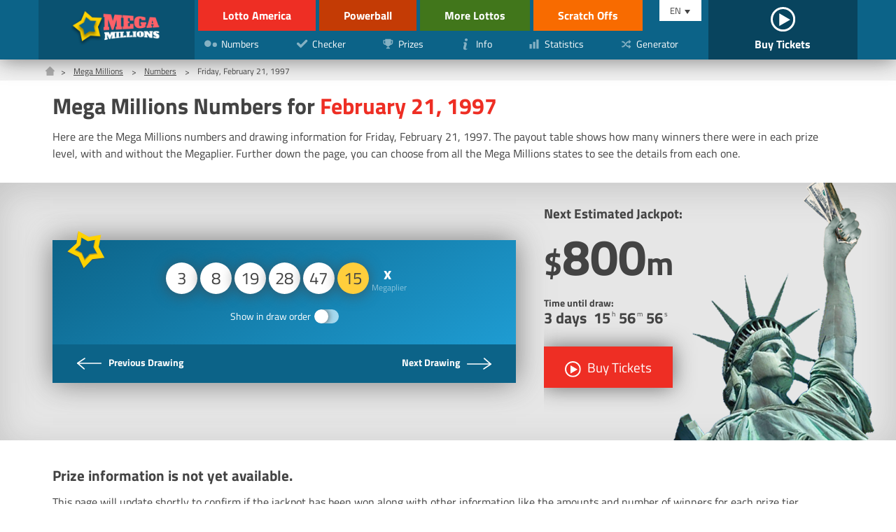

--- FILE ---
content_type: text/html; charset=utf-8
request_url: https://www.lottoamerica.com/mega-millions/numbers/1997-02-21
body_size: 4364
content:


<!DOCTYPE html>
<html lang="en">
<head>

	<meta charset="utf-8">
	<title>Mega Millions Numbers for February 21, 1997</title>
	<meta name="description" content="An in-depth breakdown of the Mega Millions numbers for Friday, February 21, 1997, along with the prize payouts and the number of winners in each prize tier.">
	<meta name="keywords" content="winning numbers, mega millions payouts, mega millions numbers February 21 1997">
	<meta name="author" content="lottoamerica.com">
	<meta name="format-detection" content="telephone=no">
	<meta name="HandheldFriendly" content="True">
	<meta name="viewport" content="width=device-width, initial-scale=1">

	<link rel="alternate" hreflang="x-default" href="https://www.lottoamerica.com/mega-millions/numbers/1997-02-21">
<link rel="alternate" hreflang="es" href="https://www.lottoamerica.com/es/mega-millions/resultados/1997-02-21">

	
	
		<meta property="og:title" content="Mega Millions Numbers for February 21, 1997">
		<meta property="og:description" content="An in-depth breakdown of the Mega Millions numbers for Friday, February 21, 1997, along with the prize payouts and the number of winners in each prize tier.">
		<meta property="og:type" content="website">
		<meta property="og:url" content="/mega-millions/numbers/1997-02-21">
		<meta property="og:site_name" content="LottoAmerica.com">
		<meta property="og:image" content="https://www.lottoamerica.com/images/open-graph.jpg">
	

	<link rel="shortcut icon" href="/favicon.ico" type="image/x-icon">
	<link rel="apple-touch-icon" href="/apple-touch-icon.png">
	<link rel="preload" href="/fonts/titilliumweb-regular.woff2" as="font" crossorigin="anonymous">
	<link rel="preload" href="/fonts/titilliumweb-bold.woff2" as="font" crossorigin="anonymous">
	<style>
		@font-face {
			font-family: "Titillium Web"; font-display: swap; font-weight: normal; font-style: normal;
			src: url("/fonts/titilliumweb-regular.woff2") format("woff2"), url("/fonts/titilliumweb-regular.woff") format("woff"), url("/fonts/titilliumweb-regular.ttf") format("truetype");
		}
		@font-face {
			font-family: "Titillium Web"; font-display: swap; font-weight: bold; font-style: normal;
			src: url("/fonts/titilliumweb-bold.woff2") format("woff2"), url("/fonts/titilliumweb-bold.woff") format("woff"), url("/fonts/titilliumweb-bold.ttf") format("truetype");
		}
	</style>
	
	<link href="/css/style?v=05Q0xMWVR3ItZEWqKlK_GBLCIkQp8dxqUlNr4zhBXKM1" rel="stylesheet"/>


	<script>
		function addLoadEvent(n){if(window.addEventListener)window.addEventListener("load",n,!1);else if(window.attachEvent)window.attachEvent("onload",n);else{var d=window.onload;window.onload=function(){d&&d(),n()}}}
	</script>

	

	<script async src="https://www.googletagmanager.com/gtag/js?id=G-89F9DP2BLM"></script>
	<script>
		window.dataLayer=window.dataLayer||[];
		function gtag(){dataLayer.push(arguments);}
		gtag('js',new Date());
		gtag('config','G-89F9DP2BLM');
	</script>
	
	<!--Microsoft Clarity -->
	<script type="text/javascript">
    (function(c,l,a,r,i,t,y){
        c[a]=c[a]||function(){(c[a].q=c[a].q||[]).push(arguments)};
        t=l.createElement(r);t.async=1;t.src="https://www.clarity.ms/tag/"+i;
        y=l.getElementsByTagName(r)[0];y.parentNode.insertBefore(t,y);
    })(window, document, "clarity", "script", "q650jsc0y2");
	</script>
	
	<!-- Start Facebook Pixel -->
    <script>
    !function(f,b,e,v,n,t,s)
    {if(f.fbq)return;n=f.fbq=function(){n.callMethod?
    n.callMethod.apply(n,arguments):n.queue.push(arguments)};
    if(!f._fbq)f._fbq=n;n.push=n;n.loaded=!0;n.version='2.0';
    n.queue=[];t=b.createElement(e);t.async=!0;
    t.src=v;s=b.getElementsByTagName(e)[0];
    s.parentNode.insertBefore(t,s)}(window,document,'script',
    'https://connect.facebook.net/en_US/fbevents.js');
    fbq('init', '935414324567659'); 
    fbq('track', 'PageView');
    </script>
    <noscript>
    <img height="1" width="1" 
    src="https://www.facebook.com/tr?id=935414324567659&ev=PageView
    &noscript=1"/>
    </noscript>
    <!-- End Facebook Pixel -->

	

</head>

<body>

	<header class="-mega-millions">
	
		<div id="header">

			

			

				<div class="logo -mega-millions">
					<a href="/mega-millions/" title="Mega Millions"><img src="/images/logo/mega-millions.png" alt="Mega Millions Logo" width="130" height="58" style="height: auto;"></a>
				</div>

				<div class="inner">

					<div class="header-top">
						<div class="ul-reset lottos">
							<div class="top-links">
								<li><a href="/" title="Lotto America" class="-lotto">Lotto America</a></li>
								<li><a href="/powerball/" title="Powerball" class="-powerball">Powerball</a></li>
							</div>
							<div class="bottom-links">
								<li><a href="/more-lottos-in-america" title="More Lottos" class="-others">More Lottos</a></li>
							
								<li><a href="/scratch-offs" title="Scratch Offs" class="-scratch">Scratch Offs</a></li>
							
							</div>
						</div>
					</div>

					<div class="header-bottom">
						<div class="ul-reset lottos">
							<div class="bottom-links">
									<li><a href="/more-lottos-in-america" title="More Lottos" class="-others">More Lottos</a></li>
								
									<li><a href="/scratch-offs" title="Scratch Offs" class="-scratch">Scratch Offs</a></li>
								
							</div>
						</div>
					
						<nav>
							<ul class="ul-reset">
								<li><a href="/mega-millions/numbers/" title="Mega Millions Numbers"><img src="/images/icons/numbers.svg" alt="Icon" width="20" height="20"><span>Numbers</span></a></li>
								<li><a href="/mega-millions/checker/" title="Mega Millions Checker"><img src="/images/icons/checker.svg" alt="Icon" width="20" height="20"><span>Checker</span></a></li>
								<li><a href="/mega-millions/prizes" title="Mega Millions Prizes"><img src="/images/icons/prizes.svg" alt="Icon" width="20" height="20"><span>Prizes</span></a></li>
								<li><a href="/mega-millions/information" title="Mega Millions Info"><img src="/images/icons/info.svg" alt="Icon" width="20" height="20"><span>Info</span></a></li>
								<li><a href="/mega-millions/statistics" title="Mega Millions Statistics"><img src="/images/icons/stats.svg" alt="Icon" width="20" height="20"><span>Statistics</span></a></li>
								<li><a href="/mega-millions/number-generator" title="Mega Millions Generator"><img src="/images/icons/generator.svg" alt="Icon" width="20" height="20"><span>Generator</span></a></li>
							</ul>
						</nav>
					</div>

				</div>

			

			<div class="langs">
			
				<div id="langs">
					<span>EN</span>
					<ul class="ul-reset">
						<li><a href="/mega-millions/numbers/1997-02-21" title="View this page in English" style="text-transform: capitalize">English</a></li>
<li><a href="/es/mega-millions/resultados/1997-02-21" title="Ver esta página en español" style="text-transform: capitalize">español</a></li>

					</ul>
				</div>

				<a href="/play" title="Buy tickets online" id="tickets">
					
						<span><img src="/images/icons/play.svg" alt="Play"></span>
					
					<span>Buy Tickets</span>
				</a>
				
			</div>
			
			<div id="menu-toggle"><span></span></div>
			
		</div>
		
	</header>
	
	<main>

<div class="breadcrumbs">
	<ol class="breadcrumb" itemscope itemtype="http://schema.org/BreadcrumbList">
		<li itemprop="itemListElement" itemscope itemtype="http://schema.org/ListItem">
			<a href="/" title="Lotto America" itemprop="item"><span itemprop="name">Home</span></a><meta itemprop="position" content="1">
		</li>
		<li itemprop="itemListElement" itemscope itemtype="http://schema.org/ListItem">
			<a href="/mega-millions/" title="Mega Millions" itemprop="item"><span itemprop="name">Mega Millions</span></a><meta itemprop="position" content="2">
		</li>
		<li itemprop="itemListElement" itemscope itemtype="http://schema.org/ListItem">
			<a href="/mega-millions/numbers/" title="Mega Millions Numbers" itemprop="item"><span itemprop="name">Numbers</span></a><meta itemprop="position" content="3">
		</li> 
		<li>Friday, February 21, 1997</li>
	</ol>
</div>

<div class="container">
	
	<h1>Mega Millions Numbers for <span>February 21, 1997</span></h1>

	<p>Here are the Mega Millions numbers and drawing information for Friday, February 21, 1997. The payout table shows how many winners there were in each prize level, with and without the Megaplier. Further down the page, you can choose from all the Mega Millions states to see the details from each one.</p>

</div>

<div class="featured -margin">
	<div class="container">
		<div class="row">
			<div class="col fx -md">

				<div class="result -mega-millions">
					<img src="/images/icons/mega-millions.svg" alt="Mega Millions" class="_icon">
					<div class="_result">
						<ul class="balls" id="ballsAscending">
							
									<li>3</li>
								
									<li>8</li>
								
									<li>19</li>
								
									<li>28</li>
								
									<li>47</li>
								
									<li class="mega">15</li>
								
									<li class="multiplier" data-title="Megaplier"></li>
								
						</ul>
						
						<div class="_order">
							<label>
								<div class="order">Show in draw order</div>
								<input type="checkbox" onclick="switchOrder(this);">
								<span class="checkbox -notext"></span>
							</label>
						</div>
					</div>
					<div class="stats-box">
						
					</div>
					<div class="_links fx -bt -nowrap">
						
							<a href="/mega-millions/numbers/1997-02-14" title="View the Payouts for Friday, February 14, 1997" class="_link -prev">
								<img src="/images/icons/next.svg" alt="View Payouts">
								<span class="-full">Previous Drawing</span>
							</a>
						
							<a href="/mega-millions/numbers/1997-02-28" title="View the Payouts for Friday, February 28, 1997" class="_link -next">
								<span class="-full">Next Drawing</span>
								<img src="/images/icons/next.svg" alt="View Payouts">
							</a>
						
					</div>
				</div>

				<script>
					function switchOrder(obj) {
						var orderText = obj.parentNode.querySelector(".order");
						if (!obj.drawn) {
							document.getElementById("ballsAscending").style.display = "none";
							document.getElementById("ballsDrawn").style.display = "";
							orderText.innerHTML = "Show ascending order";
							obj.drawn = true;
						} else {
							document.getElementById("ballsAscending").style.display = "";
							document.getElementById("ballsDrawn").style.display = "none";
							orderText.innerHTML = "Show in draw order";
							obj.drawn = false;
						}
					};
				</script>

			</div>
			
			<div class="col-2-5 fx -col -cn">
				<div class="featured-jackpot">
	<img src="/images/template/h-img-mega-millions.png" alt="Mega Millions" class="_img">
	<p>Next Estimated Jackpot:</p>
	<div class="_amount"><span>$</span>800<span>m</span></div>
	<div class="timer">
		<p>Time until draw: <span id="timer" data-date="11/5/2025 2:00:00 AM"></span></p>
	</div>
	
		<a href="/en/play/mega-millions" title="Buy your Mega Millions tickets online" rel="noopener nofollow" target="_blank" class="btn -lg -icon -shadow">
			<img src="/images/icons/play.svg" alt="Buy Tickets">
			<span>Buy Tickets</span>
		</a>
	
</div>
			</div>
			
		</div>
	</div>
</div>



	<div class="container">

		<h3>Prize information is not yet available.</h3>
		<p>This page will update shortly to confirm if the jackpot has been won along with other information like the amounts and number of winners for each prize tier.</p>
		<p>To update this page periodically click the refresh button in your browser, once the prize payouts have been released this message will automatically disappear.</p>

	</div>
	

	</main>

	<footer>
		<div class="_top">
			<div class="container">
				<div class="row">
					<div class="col-3">
						<ul class="ul-reset">
							<li><a href="/disclaimer" title="Disclaimer">Disclaimer</a></li>
							<li><a href="/privacy" title="Privacy">Privacy</a></li>
							<li><a href="/cookie-policy" title="Cookie Policy">Cookie Policy</a></li>
							<li><a href="/terms" title="Terms and Conditions">Terms</a></li>
							<li><a href="/sitemap" title="Sitemap">Sitemap</a></li>
						</ul>
					</div>
					<div class="col">
						<p>LottoAmerica.com is not affiliated with the Multi-State Lottery Association or any State lottery. The content and operations of this website have not been approved or endorsed by MUSL or any other state lottery organisation.</p>
					</div>
				</div>
			</div>
		</div>
		<div class="_bottom">
			<div class="container">
				<img src="/images/icons/18.svg" alt="18+" width="20" height="20">
				<p>Material Copyright &copy; 2025 LottoAmerica.com</p>
			</div>
		</div>
	</footer>

	<script src="/js/app?v=-jHrTVyXRQS89Jeor5Z0x9Bpgn5N4uy1rUWqmqhfa7M1"></script>

	<script>timer('#timer')</script>

	

</body>
</html>

--- FILE ---
content_type: text/css; charset=utf-8
request_url: https://www.lottoamerica.com/css/style?v=05Q0xMWVR3ItZEWqKlK_GBLCIkQp8dxqUlNr4zhBXKM1
body_size: 14684
content:
#menu-toggle:after,#menu-toggle:before,.breadcrumb li:first-child a:before,.btn.-reset:before,.checkbox.-notext:before,.t-capture:before,.timeline ._date:before,.timeline>li:before,th.-sortable:after,th.-sortable:before{content:"";position:absolute}#checker-reset:before,#langs span:after,.notes:before,.result ._date:before{content:"";display:inline-block}#app,#calc-jackpot-box,#calc-result-cash-box>div,#calc-result-extras>div,#checker-footer,#checker-footer>div,#checker-header,#checker-reset,#checker .numbers,#checker .numbers ul,#header,#tickets,._link,.balls,.balls-grid,.balls-grid ul,.banner ._content,.banner ._header,.breadcrumb,.calc-box,.calc-filters,.checker .line,.fx,.g-balls,.info-box,.js-tab.-result,.js-tab.-result .result,.logo,.lottos,.map-info ._content>div,.map-info ._content>div div:first-child,.map ._header,.result ._order,.row,.rules,.s-summary ._box,.s-tabs,.select,.stats-box,.tax-calc,a._link,footer ul,label,nav a,nav ul{display:-ms-flexbox;display:flex;-ms-flex-wrap:wrap;flex-wrap:wrap}#calc-result-cash-box>div,#calc-result-extras>div,#checker-header,._link,.banner ._content,.banner ._header,.calc-box,.fx.-bt,.js-tab.-result .result,.map-info ._content>div,.map ._header,a._link{-ms-flex-pack:justify;justify-content:space-between}#tickets,.balls,.balls-grid,.fx.-cn,.g-balls,.logo,.result ._order,.result ._order label{-ms-flex-pack:center;justify-content:center}#checker-footer,#checker-footer>div,.fx.-ar,.stats-box{-ms-flex-pack:distribute;justify-content:space-around}.result ._link.-next{-ms-flex-pack:end;justify-content:flex-end}.calc-box,.fx.-nowrap,.js-tab.-result,.s-summary ._box{-ms-flex-wrap:nowrap;flex-wrap:nowrap}#header,#tickets,.banner-other,.fx.-col,.info-box,.logo{-ms-flex-direction:column;flex-direction:column}#calc-result-cash-box>div,#calc-result-extras>div,#checker-footer,#checker-header,#checker-reset,#checker .numbers,#tickets,.balls,.banner ._content,.banner ._header,.calc-filters,.checker .line,.fx.-md,.js-tab.-result,.js-tab.-result .result,.logo,.map-info ._content>div div:first-child,.map ._header,.s-summary ._box,.select,label,nav a{-ms-flex-align:center;align-items:center}.fx.-end,.s-tabs{-ms-flex-align:end;align-items:flex-end}.fx.-start{-ms-flex-align:start;align-items:flex-start}#langs a,#langs ul,#menu-toggle:after,#menu-toggle:before,#menu-toggle span,._link img,.balls li,.banner,.banner-other,.banner-other ._img-logo,.banner ._header img,.btn,.checkbox.-notext,.checkbox.-notext:before,.checkbox span,.checker .clean,.checker .remove,.checker input[type="submit"],.generator,.i-map path,.info-box,.info-box ._img img,.js-tab,.result,.result ._icon,.rules li,.s-tabs li,.stats-box img,.winner img,a,a._link img,nav a{transition:all .1s ease-in-out}#header,.featured-jackpot ._img,.featured-jackpot ._img-map,.g-cta,.h-map ._img-map,.js-expandable,.timer{transition:all .3s ease-in-out}.map-info{transition:all .5s ease-in-out}.close:after,.combs-wrap,.h-map ._img-map,.info-box ._img img,.winner ._img span{position:absolute;top:50%;left:50%;transform:translate(-50%,-50%)}body,html{padding:0;margin:0}article,main,section{display:block}*,:after,:before{box-sizing:border-box;-webkit-backface-visibility:hidden;backface-visibility:hidden}body,html{overflow-x:hidden;overflow-y:auto}html{scroll-behavior:smooth}body{background:#fff;font-family:Titillium Web,sans-serif;font-size:16px;overflow-x:hidden;overflow-y:auto;color:#434343;margin-top:85px;-webkit-text-size-adjust:none}body.-others{margin-top:45px}img{max-width:100%}sup{line-height:0;font-size:.5em}.ul-reset{margin:0;padding:0;list-style:none}.ul-reset>li{margin:0}canvas{width:100%}.centred{text-align:center}.row{position:relative;width:calc(100% + 40px);margin:0 -20px}.col{-ms-flex:1 0 1px;flex:1 0 1px;min-width:275px}.col,.col-1{margin:0 20px 20px}.col-1{width:calc(100% - 40px)}.col-1-5{width:calc(66.66667% - 40px)}.col-1-5,.col-2{margin:0 20px 20px}.col-2{width:calc(50% - 40px)}.col-2-5{width:calc(40% - 40px)}.col-2-5,.col-3{margin:0 20px 20px}.col-3{width:calc(33.33333% - 40px)}.col-3-5{width:calc(28.57143% - 40px)}.col-3-5,.col-4{margin:0 20px 20px}.col-4{width:calc(25% - 40px)}.col-4-5{width:calc(22.22222% - 40px)}.col-4-5,.col-5{margin:0 20px 20px}.col-5{width:calc(20% - 40px)}.col-5-5{width:calc(18.18182% - 40px)}.col-5-5,.col-6{margin:0 20px 20px}.col-6{width:calc(16.66667% - 40px)}.col-6-5{width:calc(15.38462% - 40px);margin:0 20px 20px}header{position:fixed;top:0;width:100%;box-shadow:0 2px 30px rgba(67,67,67,.65);z-index:1}header,header.-lotto{background:#155773}header.-mega-millions{background:#0c6388}header.-powerball{background:#1d1d1d}header.-others{background:#366116}header a{text-decoration:none}header a,header a:hover{color:#fff}#header{height:85px;width:100%;max-width:1170px;margin:0 auto;position:relative;display:flex}#header.-others{height:45px}#header .inner{display:flex;flex-direction:column}.logo{text-align:center;-ms-flex-positive:0;flex-grow:0;height:100%}.logo.-lotto{background:#ee2e24}.logo.-mega-millions{background:#0a5271}.logo.-powerball{background:#434343}.logo.-others{background:#41761b}.logo img{width:130px}.logo.-others img{width:175px}.lottos a{margin-left:5px;display:block;padding:10px 35px;font-weight:700}.lottos a.-lotto{background:#ee2e24}.lottos a.-lotto:hover{background:#f0453c}.lottos a.-mega-millions{background:#2488b0}.lottos a.-mega-millions:hover{background:#2a9fce}.lottos a.-powerball{background:#c43b05}.lottos a.-powerball:hover{background:#ec4e0f}.lottos a.-others{background:#41761b}.lottos a.-others:hover{background:#4c8b20}.lottos a.-scratch{background:#f86b00}.lottos a.-scratch:hover{background:#a24600}.lottos{display:flex}.lottos .top-links{display:flex}.lottos .bottom-links{display:flex}nav{margin-left:5px}nav li{-ms-flex-positive:1;flex-grow:1}nav a{padding:8px;margin-right:10px;font-size:.9em}nav a:hover{background:#1e81a9}nav img{width:20px;height:20px;opacity:.5;margin-right:5px}nav.-powerball a:hover{background:#363636}.langs{position:relative;height:100%}#tickets{height:100%;padding:0 20px;background:#08445e;font-weight:700}#tickets img{width:35px;height:35px}#langs{margin-right:10px;width:60px;position:relative;font-size:.8em;position:absolute;right:100%}#langs.-right{right:0}#langs span{display:block;padding:5px 15px;background:#fff;cursor:pointer}#langs span:after{border-left:4px solid transparent;border-right:4px solid transparent;border-top:6px solid #434343;margin-left:5px}#langs ul{width:100%;visibility:hidden;opacity:0;width:90px;position:absolute;top:100%;right:0;background:#fff;transform:translateY(-10px);box-shadow:0 2px 10px rgba(67,67,67,.2)}#langs ul li.grey{line-height:40px;text-indent:20px;color:#bbb;font-size:1.1em}#langs a{color:#434343;border-top:1px solid rgba(67,67,67,.2);display:block;padding:10px 20px;font-size:1.1em}#langs a:hover{background:#155773;color:#fff}#menu-toggle{display:none;cursor:pointer;width:28px;height:14px;justify-self:end;-ms-flex-item-align:center;align-self:center;position:absolute;top:13px;right:10px}#menu-toggle span{display:block;position:absolute;width:100%;height:2px;top:50%;left:50%;transform:translate(-50%,-50%);background:#fff}#menu-toggle:after,#menu-toggle:before{width:100%;height:2px;left:50%;transform:translate(-50%);background:#fff;transform-origin:center}#menu-toggle:before{top:0}#menu-toggle:after{bottom:0}#menu-toggle.is-active span{transform:translate(-50%,-50%) scaleX(0)}#menu-toggle.is-active:before{transform:translate(-50%,-50%) rotate(45deg);top:50%}#menu-toggle.is-active:after{transform:translate(-50%,-50%) rotate(-45deg);top:50%}main{-ms-flex:1;flex:1;z-index:0;margin-bottom:40px;min-height:75vh}main,section{position:relative}section{margin:20px 0}section.-grey{background:#e6e6e6;padding:40px 0}#app{height:auto;min-height:calc(100vh - 91px);margin:0 auto 15px;max-width:1070px}.content{background:#fff;padding:20px 40px 60px;box-shadow:0 0 20px rgba(67,67,67,.25);border-radius:15px}.container{width:100%;max-width:1170px;margin:0 auto;padding:0 20px}.box{border:1px solid rgba(67,67,67,.2);background:#fff;height:100%;padding:30px 60px}.box_head{background:#f2f2f2;padding:15px 20px}.box_body{padding:20px 40px}.box_foot{background:#ccc;color:#434343}footer{background:#434343}footer a{color:hsla(0,0%,100%,.75);text-decoration:none;margin:0 20px 20px 0}footer a:hover{color:#fff;text-decoration:underline}footer p{font-size:.9em;color:#fff;margin:0}footer ._top{padding:20px 10px}footer ._bottom{background:#101010;padding:10px;text-align:center;font-size:.8em}footer ._bottom img,footer ._bottom p{display:inline-block;vertical-align:middle}footer ._bottom img{width:20px;margin-right:10px}.balls{list-style:none;margin:0;padding:0;margin:10px 0}.balls li{padding:0;margin:2px;border-radius:50%;color:#434343;background:#fff;width:45px;height:45px;line-height:45px;text-align:center;font-size:1.5em;box-shadow:0 2px 20px rgba(67,67,67,.65)}.balls li:hover{transform:translateY(-2px)}.balls li.is-disabled{box-shadow:0 2px 15px rgba(67,67,67,.2);opacity:.35}.balls.-sm li{width:32px;height:32px;line-height:32px;font-size:1.1em}.balls.-blue li:not([class]){background:#155773;color:#fff}.balls.-blue li.multiplier{color:#434343}.balls.-black li:not([class]){background:#434343;color:#fff}.balls.-black li.multiplier{color:#434343}.balls.-margin-top{margin-top:15px}li.bonus{background:#ee2e24;color:#fff}li.mega{background:#ffce3c}li.multiplier{background:none;box-shadow:none;color:#fff;font-weight:700;line-height:30px}li.multiplier:before{content:"x"}li.multiplier:after{content:attr(data-title);display:block;opacity:.5;line-height:1em;font-size:.5em;font-weight:100;white-space:nowrap}li.multiplier.-nonumber:before{content:""}li.multiplier.-nonumber:after{line-height:4em}.featured{background-size:cover;background-position:50%;overflow:hidden;background-color:#e6e6e6;box-shadow:inset 0 10px 50px rgba(67,67,67,.2)}.featured.-lotto{background-image:url(/images/template/h-lotto.jpg);box-shadow:none}.featured.-mega-millions{background-image:url(/images/template/h-mega-millions.jpg);box-shadow:none}.featured.-powerball{background-image:url(/images/template/h-powerball.jpg);box-shadow:none}.featured.-others{background-image:url(/images/template/h-others.jpg);box-shadow:none}.featured.-margin{margin:30px 0}.featured-jackpot{padding:25px 0 45px;overflow:hidden}.featured-jackpot:hover ._img{transform:scale(1.1) rotate(10deg)}.featured-jackpot.-full{color:#fff;padding-bottom:20px}.featured-jackpot.-full ._amount{margin:0 0 10px;font-size:7em}.featured-jackpot.-full ._img{max-width:350px}.featured-jackpot.-long{color:#fff;padding-bottom:0;padding-right:225px}.featured-jackpot.-long>div{margin-right:20px}.featured-jackpot.-long ._img{max-width:225px}.featured-jackpot.-long ._img-map{max-width:450px;left:90%}.featured-jackpot p{font-size:1.2em;margin:0;font-weight:700}.featured-jackpot ._amount{line-height:.75em;font-size:4.5em;font-weight:700;margin:20px 0;position:relative}.featured-jackpot ._amount span{font-size:.65em}.featured-jackpot ._img{position:absolute;bottom:0;right:-100px;pointer-events:none;z-index:1}.featured-jackpot ._img-map{position:absolute;min-width:450px;top:50%;left:75%;transform:translate(-50%,-50%);width:50%}.featured-jackpot ._img-logo{width:125px}.featured-jackpot .btn{margin-top:20px;z-index:2}.featured-jackpot .-margin-right{margin-right:80px}.timer{opacity:0;font-size:.75em;visibility:hidden;transform:translateY(-5px);height:52px}.timer.is-active{visibility:visible;opacity:1;transform:translate(0)}.timer p{white-space:nowrap}.timer p div{display:inline-block;padding-right:5px}.timer p div.-red{display:none}.timer p>span{display:block;font-size:1.5em}.timer p>span span{display:inline-block;font-size:.45em;font-weight:100;transform:translateY(-10px);margin-left:2px}.timer p>span span:first-child{font-size:1em;transform:translate(0)}.banner{margin-top:20px;width:100%;color:#fff;box-shadow:0 0 40px rgba(67,67,67,.65)}.banner:hover{box-shadow:0 0 60px rgba(67,67,67,.75)}.banner:hover ._img-logo{transform:scale(1.1)}.banner.-lotto{background:linear-gradient(150deg,#20a2da,#0c6388)}.banner.-mega-millions{background:linear-gradient(150deg,#0c6388,#20a2da)}.banner.-powerball{background:linear-gradient(150deg,#767676,#000)}.banner ._header{padding:0 20px 5px;font-weight:700;font-size:1.2em}.banner ._header img{width:125px}.banner.-lotto ._header{background:#155773}.banner.-mega-millions ._header{background:#0c6388}.banner.-powerball ._header{background:#1d1d1d}.banner.-others ._header{background:#366116}.banner ._content{padding:10px 20px}.banner ._amount{font-size:4em;font-weight:700}.banner ._amount span{font-size:.5em}.banner-other{text-align:center;height:100%;box-shadow:0 0 25px rgba(67,67,67,.4);padding:30px 0 0;background:#155773;color:#fff}.banner-other:hover{box-shadow:0 0 40px rgba(67,67,67,.6)}.banner-other:hover ._img-logo{transform:scale(1.1)}.banner-other ._amount{font-size:2.5em;font-weight:700;line-height:.8em}.banner-other ._amount span{font-size:.5em}.banner-other .timer{height:60px;margin:10px 20px}.banner-other .btn{-ms-flex:1;flex:1}.info-box{background:#fff;box-shadow:0 0 40px rgba(67,67,67,.3);margin-top:60px;position:relative;padding-top:15px;text-align:center}.info-box:hover{box-shadow:0 0 60px rgba(67,67,67,.6)}.info-box:hover ._img img{opacity:1}.info-box ._img{border-radius:50%;width:65px;height:65px;background:#155773;box-shadow:0 5px 20px rgba(67,67,67,.75);border:2px solid #fff;position:absolute;left:50%;top:0;transform:translate(-50%,-50%)}.info-box ._img.-red{background:#ee2e24}.info-box ._img img{width:40px;height:40px;opacity:.5}.info-box p{padding:0 20px 20px;-ms-flex:1 0 0;flex:1 0 0}.info-box.-lotto{background:linear-gradient(150deg,#20a2da,#0c6388);color:#fff}.info-box.-mega-millions{background:linear-gradient(150deg,#0c6388,#20a2da);color:#fff}.info-box.-powerball{background:linear-gradient(150deg,#767676,#000);color:#fff}.ul-states li{padding:5px 20px 5px 0;white-space:nowrap;width:150px}.breadcrumbs{background:#f2f2f2}.breadcrumb{max-width:1170px;margin:0 auto;font-size:.75em;padding:7px 10px 4px;list-style:none}.breadcrumb a{color:#434343}.breadcrumb li{padding-right:15px;margin-right:15px;position:relative}.breadcrumb li:after{content:">";position:absolute;top:50%;left:100%;transform:translate(-50%,-50%)}.breadcrumb li:last-child:after{display:none}.breadcrumb li:first-child{padding-right:25px}.breadcrumb li:first-child span{display:none}.breadcrumb li:first-child a:before{width:13px;height:19px;left:0;background:url(/images/icons/house.svg) no-repeat 100%/100% auto}.btn{display:inline-block;padding:10px 20px;text-decoration:none;background:#155773;color:#fff;position:relative;margin:2px 5px 5px 0;cursor:pointer}.btn:hover{background:#1a7094;color:#fff}.btn.-lg{padding:15px 30px;font-size:1.2em}.btn.-shadow{box-shadow:0 0 30px rgba(67,67,67,.75)}.btn.-icon,.btn.-red{background:#ee2e24}.btn.-icon img{position:relative;vertical-align:middle;margin-right:5px}.btn.-icon:hover{background:#cf1a10}.btn.-reset{padding:0;background:none;padding-left:28px}.btn.-reset:before{left:0;top:3px;width:20px;height:20px;background:url(/images/icons/reset.svg);background-size:100% 100%}.btn.is-disabled{opacity:.5;pointer-events:none}.btn.is-active{box-shadow:inset 0 5px 2px rgba(67,67,67,.6);background:#0c6388}.result .btn._date:before{display:none!important}.result .btn._date{background:#fff;color:#434343}.checker{background:linear-gradient(150deg,#20a2da,#0c6388);width:100%;margin-top:20px}.checker button,.checker input[type="button"],.checker input[type="submit"]{background:none;border:none;cursor:pointer}.checker.-lotto{background:linear-gradient(150deg,#20a2da,#0c6388)}.checker.-mega-millions{background:linear-gradient(150deg,#0c6388,#20a2da)}.checker.-powerball{background:linear-gradient(150deg,#767676,#000)}.checker .clean{color:#fff;font-size:1.4em;height:20px;margin:0 20px 10px 0;opacity:.5}.checker .clean:hover{opacity:1}.checker .line{margin-top:5px;padding-right:30px;padding-top:10px;position:relative;border-top:1px solid hsla(0,0%,100%,.2)}.checker .line:first-child{border:none;padding-top:0}.checker .line label{font-weight:700}.checker input[type="submit"]{background:#ee2e24;padding:10px 20px;color:#fff}.checker input[type="submit"]:disabled{opacity:.5}.checker .remove{margin-left:20px;width:24px;height:24px;background:url(/images/icons/trash.svg);background-size:100% 100%;opacity:.25;position:absolute;top:50%;transform:translateY(-50%);right:0}.checker .remove:hover{opacity:1}.checker.-powerball .checkbox{background:#a9a9a9}#checker-header{padding:10px 40px;color:#fff;background:#0c6388}#checker-header ._title{font-size:1.2em}#checker-header.-lotto,#checker-header.-mega-millions{background:#0c6388}#checker-header.-powerball{background:#1d1d1d}#checker-header.-others{background:#366116}#checker-content{padding:20px 40px 0}#checker-footer{padding:10px 20px;background:#155773}#checker-footer.-lotto{background:#ee2e24}#checker-footer.-mega-millions{background:#0a5271}#checker-footer.-powerball{background:#434343}#checker-footer.-others{background:#41761b}#checker-footer>div:first-child{margin:10px 0}#checker-footer label{margin:3px 10px}#checker .numbers ul{list-style:none;margin:0 10px 10px 0;padding:0}#checker .numbers ul:nth-child(2) input,#checker .numbers ul:nth-child(2) span{background:#bae2f3}#checker .numbers input,#checker .numbers span{width:45px;height:45px;line-height:45px;margin:0 3px 0 0;text-align:center;border-radius:8px;border:none;font-size:1.4em;background:#fff}#checker .numbers input.is-dublicated,#checker .numbers span.is-dublicated{background:rgba(238,46,36,.75);color:#fff;transition:all .3s ease-in-out .3s}#checker .numbers input{box-shadow:inset 0 4px 5px rgba(67,67,67,.75)}#checker .numbers span{display:block;box-shadow:0 4px 5px rgba(67,67,67,.2)}#checker.-powerball .numbers ul:nth-child(2) input,#checker.-powerball .numbers ul:nth-child(2) span{background:#a9a9a9}label{color:#fff;cursor:pointer}label input[type="checkbox"]{display:none}.checkbox{margin-left:5px;position:relative;overflow:hidden;border-radius:3px;background:#a5d9ef;color:#434343}.checkbox.-powerball{background:#9c9c9c}.checkbox span{box-shadow:inset 0 2px 10px #434343;text-align:center;padding:0 10px;display:block;width:100%;height:100%;font-size:.85em;transform:translate(0)}.checkbox span:last-child{position:absolute;left:100%;top:0}.checkbox span.-red{background:#ee2e24;color:#fff}.checkbox span.-green{background:#58a024;color:#fff}.checkbox.-notext{width:35px;height:20px;border-radius:20px}.checkbox.-notext:before{width:20px;height:20px;background:#fff;z-index:1;left:0;border-radius:50%;box-shadow:0 0 10px #434343}input[type="checkbox"]:checked+.checkbox{background:#6fc92e}input[type="checkbox"]:checked+.checkbox:before{transform:translate(15px)}input[type="checkbox"]:checked+.checkbox span{transform:translate(-100%)}select{margin:0 5px;border-radius:5px;border:none;padding:3px 5px;background:hsla(0,0%,100%,.5)}#checker-add{margin:20px 40px;color:#fff;text-decoration:underline;font-weight:700}#checker-add:disabled{opacity:.5}#checker-reset{color:#fff;margin:0 10px}#checker-reset:before{width:20px;height:20px;background:url(/images/icons/reset.svg);background-size:100% 100%;margin-right:5px}#checker-grid-powerball li,#checker-grid-starball li{color:#fff;background:#ee2e24}table.winningTable{border-left:none;margin-top:10px;width:70%;margin:10px auto 0 auto}table.winningTable tr.winning:first-child td:first-child{border-radius:8px 0 0 0}table.winningTable tr.winning:first-child td:last-child{border-radius:0 8px 0 0}table.winningTable tr.winning:last-child td:first-child{border-radius:0 0 0 8px}table.winningTable tr.winning:last-child td:last-child{border-radius:0 0 8px 0}table.winningTable tr.winning td{padding:10px 16px;border:none!important}table.winningTable tr.winning td:first-child{text-align:left;font-weight:700}.label{display:inline-block;background:#58a024;padding:10px 20px;margin-top:20px}.label label{color:#fff}.select{background:rgba(67,67,67,.1);padding:10px 20px}.select p{margin:0}.select select{border:1px solid rgba(67,67,67,.5)}.faqs ._header{padding:5px 10px}.faqs ._header.-lotto{background:#0c6388}.faqs ._header.-powerball{background:#434343}.box-expand{border-top:1px solid rgba(67,67,67,.2)}.js-tabs{margin:40px 0}.js-tab{padding:10px 20px;background:rgba(67,67,67,.1);font-size:1.2em;font-weight:700;cursor:pointer}.js-tab:before{content:"+";display:inline-block;margin-right:10px}.js-tab.is-active{background:#155773;color:#fff}.js-tab.is-active:before{content:"-"}.js-expandable{background:rgba(67,67,67,.05);height:0;overflow:hidden}.answer{padding:20px 40px}.js-tab.-result{font-weight:100;padding:0 30px}.js-tab.-result .result{margin:0;background:none;box-shadow:none}.js-tab.-result .date{text-align:center}.js-tab.-result li.multiplier{color:#434343}.js-tab.-result.is-active li.multiplier{color:#fff}.generator{width:100%;box-shadow:0 0 40px rgba(67,67,67,.4);margin-top:15px;text-align:center}.generator:hover{box-shadow:0 0 60px rgba(67,67,67,.5)}.generator ._title{padding:20px 40px 10px;color:#fff;font-size:1.4em;font-weight:700}.generator.-lotto{background:linear-gradient(150deg,#20a2da,#0c6388)}.generator.-mega-millions{background:linear-gradient(150deg,#0c6388,#20a2da)}.generator.-powerball{background:linear-gradient(150deg,#767676,#000)}.g-cta{color:hsla(0,0%,100%,.65);height:0;overflow:hidden}.g-cta>div{padding:10px 10px 10px 20px}.g-balls{margin:5px 20px 20px}.g-balls li{background:#fff;width:55px;height:55px;border-radius:50%;box-shadow:0 5px 20px rgba(67,67,67,.2);position:relative;font-size:1.4em;font-weight:700;margin:2px;overflow:hidden}.g-balls li div{position:absolute;top:0;left:50%;transform:translate(-50%);line-height:55px}.g-balls li.bonus{background:#ee2e24}.g-balls li.mega{background:#ffce3c}#generate{cursor:pointer}.multi-generator{box-shadow:0 0 40px rgba(67,67,67,.4);margin:40px 0}.multi-generator p{margin:0}.multi-generator.-lotto{background:linear-gradient(150deg,#20a2da,#0c6388)}.multi-generator.-mega-millions{background:linear-gradient(150deg,#0c6388,#20a2da)}.multi-generator.-powerball{background:linear-gradient(150deg,#767676,#000)}.multi-generator ._head{padding:20px;background:#0c6388}.multi-generator ._head.-lotto,.multi-generator ._head.-mega-millions{background:#0c6388}.multi-generator ._head.-powerball{background:#1d1d1d}.multi-generator ._head.-others{background:#366116}.multi-generator ._title{color:#fff;font-weight:700;font-size:1.3em}.multi-generator ._foot{background:#155773;color:#fff;padding:10px 0}.multi-generator ._foot.-lotto,.multi-generator ._foot.-mega-millions{background:#0c6388}.multi-generator ._foot.-powerball{background:#1d1d1d}.multi-generator ._foot.-others{background:#366116}.multi-generator ._stats{margin:5px 10px}.multi-generator ._stats span{font-size:2em;line-height:1em}.balls-grid{padding:20px 40px}.balls-grid>div{max-width:370px;margin:5px;color:#fff}.balls-grid a,.balls-grid li{width:32px;height:32px;line-height:32px;border-radius:50%;text-align:center;background:#fff;color:#434343;text-decoration:none;margin:1px;box-shadow:0 3px 10px rgba(67,67,67,.5);cursor:pointer}.balls-grid a:hover,.balls-grid li:hover{color:#434343}.balls-grid a.-red,.balls-grid li.-red{background:#ee2e24;color:#fff}.balls-grid a.-yellow,.balls-grid li.-yellow{background:#ffce3c}.balls-grid a.is-active,.balls-grid a.is-selected,.balls-grid li.is-active,.balls-grid li.is-selected{box-shadow:0 0 5px rgba(67,67,67,.2);transform:scale(.9);background:#0c6388;color:#fff}.balls-grid li.is-disabled{opacity:.5;pointer-events:none}.balls-grid ._grid{margin:10px 0}.balls-grid ul{list-style:none;margin:0;padding:0;width:100%;-ms-flex-pack:center;justify-content:center}#combs{position:fixed;top:0;left:0;z-index:1;width:100vw;height:100vh;background:rgba(67,67,67,.95)}#combs .close{top:10px;right:20px}#combs .box_head{margin-bottom:20px}#combs .balls{margin:5px 20px}#combs .balls li{width:32px;height:32px;font-size:1em;line-height:32px}.combs-wrap{background:#fff;overflow:auto;width:90%;height:90%;scroll-behavior:smooth;margin:0}.close{width:32px;height:32px;background:#fff;position:absolute;border-radius:50%;box-shadow:0 0 20px rgba(67,67,67,.25);cursor:pointer;z-index:1}.close:after{content:"x"}a{color:#155773}a:hover{color:#1a7094}a.-white{color:#fff}._link,a._link{background:#0c6388;color:#fff;font-weight:700;text-decoration:none;padding:15px 35px}._link:hover,a._link:hover{background:#0e749f}._link:hover img,a._link:hover img{transform:translate(3px)}._link.-lotto,a._link.-lotto{background:#155773}._link.-lotto:hover,a._link.-lotto:hover{background:#26a1d5}._link.-mega-millions,a._link.-mega-millions{background:#0c6388}._link.-mega-millions:hover,a._link.-mega-millions:hover{background:#0e749f}._link.-powerball,a._link.-powerball{background:#1d1d1d}._link.-powerball:hover,a._link.-powerball:hover{background:#2a2a2a}._link.-others,a._link.-others{background:#366116}._link.-others:hover,a._link.-others:hover{background:#41761b}._link img,a._link img{width:35px;height:25px}._link.-prev img,a._link.-prev img{transform:rotate(180deg)}._link.-prev:hover img,a._link.-prev:hover img{transform:translate(-3px) rotate(180deg)}._link.-red,a._link.-red{background:#ee2e24}.map{margin:40px auto}.map ._header{background:#155773;padding:10px 20px;color:#fff;font-weight:700}.map ._header.-black{background:#434343}.map ._header select{margin:5px}.i-map{overflow:hidden;position:relative;width:100%;height:690px;background:#e6f4fa}.i-map-wrapper{position:absolute;top:0;left:0;width:100%;height:100%;transform-origin:center;transition:top .5s ease-in-out,left .5s ease-in-out}.i-map path{position:relative;fill:#ee2e24}.i-map path:hover{cursor:pointer;fill:#ee2e24;opacity:1!important}.i-map path.is-disabled{fill:rgba(67,67,67,.3)}.i-map path.is-disabled:hover{cursor:default;fill:rgba(67,67,67,.3)}.i-map path.is-active{fill:#ee2e24}.i-map path.is-hidden{opacity:.35}.i-map svg{width:100%;position:absolute;top:50%;left:50%;transform:translate(-50%,-50%)}.i-map text{font-family:Arial,sans-serif;pointer-events:none;fill:#fff}.i-map text.alabama,.i-map text.mississippi,.i-map text.nevada,.i-map text.utah{fill:#434343}.i-map.-mega-millions path{fill:#0c6388}.i-map.-mega-millions path.is-disabled{fill:rgba(34,145,191,.3)}.i-map.-mega-millions path.is-disabled:hover{cursor:default;fill:rgba(34,145,191,.3)}.i-map.-others path{fill:#41761b}.i-map.-others path.is-disabled{fill:rgba(65,118,27,.3)}.i-map.-others path.is-disabled:hover{cursor:default;fill:rgba(65,118,27,.3)}#map-title{position:fixed;background:#fff;padding:0 10px;pointer-events:none;transform:translate(-50%,-150%)}#map-title:after{content:"";position:absolute;top:100%;left:50%;transform:translate(-50%);border-right:5px solid transparent;border-left:5px solid transparent;border-top:5px solid #fff}.map-info{position:absolute;top:0;transform:translate(-100%);left:0;width:35%;min-width:275px;height:100%;background:#fff;padding:20px 40px;overflow:auto}.map-info.is-active{transform:translate(0);z-index:1}.map-info-close{width:32px;height:31px;line-height:30px;text-align:center;border-radius:50%;position:absolute;top:10px;font-size:1.4em;right:10px;cursor:pointer}.map-info ._title{font-weight:700;font-size:1.2em}.map-info ._content{margin:10px 0;border-radius:6px}.map-info ._content>div{border-bottom:1px solid rgba(67,67,67,.1)}.map-info ._content>div:last-child{border-bottom:none}.map-info ._content>div div:first-child img,.map-info ._content>div div:first-child span{display:block}.map-info ._content>div div:first-child img{width:20px;height:20px;opacity:.25;margin-right:8px}.map-info ._content>div div:last-child{font-weight:700}.map-info p{font-size:1em;line-height:1.4em}.message{padding:20px 40px;margin:40px 0;background:rgba(34,145,191,.2)}.notes:before{width:175px;height:1px;background:rgba(67,67,67,.2)}.notes li{font-size:.8em}.result{display:block;background:linear-gradient(150deg,#20a2da,#0c6388);box-shadow:0 0 40px rgba(67,67,67,.65);position:relative;width:100%;margin-top:20px;text-decoration:none;z-index:2}.collapsing,.dropdown,.dropup{position:relative}.dropdown-toggle:after{display:inline-block;width:0;height:0;margin-left:.3em;vertical-align:middle;content:"";border-top:.3em solid;border-right:.3em solid transparent;border-left:.3em solid transparent}.dropdown-toggle:focus{outline:0}.dropdown-menu{position:absolute;top:100%;left:0;z-index:1000;min-width:10rem;font-size:1rem;color:#292b2c;text-align:left;list-style:none;background-color:#fff;background-clip:padding-box;border:1px solid rgba(0,0,0,.15);border-radius:.25rem;box-shadow:0 0 25px rgba(0,0,0,.4);padding:10px;display:none}.dropdown-states ul{margin:0;padding:0;display:inline-block}.dropdown-states ul li{width:155px;position:relative;list-style:none}.dropdown-states ul li:before{content:"";position:absolute;top:50%;left:10px;width:20px;height:20px;background:url(/images/svg/marker.svg);background-position:50%;background-size:auto 100%;background-repeat:no-repeat;transform:translateY(-50%);opacity:.2;transition:all .2s ease-in-out}.dropdown-states ul li a{color:#000;padding:10px 0 10px 35px;margin:0}.dropdown-states ul li a:hover{background:#f4f4f4;color:#1e81a9;border-radius:8px}.dropdown-states .title{font-weight:700;margin:15px 0 0 15px}.dropdown-states .list-wrap{display:flex}.dropdown-menu:after{width:0;height:0;border-style:solid;border-width:0 8px 8px;border-color:transparent transparent #fff;top:-8px;content:"";left:55px;position:absolute}.dropdown-header{display:block;padding:.5rem 1.5rem;margin-bottom:0;font-size:.875rem;color:#636c72;white-space:nowrap}.dropdown-backdrop{position:fixed;top:0;right:0;bottom:0;left:0;z-index:990}.dropdown:hover .dropdown-menu{display:block;margin-top:0}.result:hover{box-shadow:0 0 60px rgba(67,67,67,.65)}.result:hover ._icon{transform:translateY(-2px)}.result.-lotto{background:linear-gradient(150deg,#20a2da,#0c6388)}.result.-mega-millions{background:linear-gradient(150deg,#0c6388,#20a2da)}.result.-powerball{background:linear-gradient(150deg,#767676,#000)}.result ._icon{position:absolute;width:55px;height:55px;left:20px;top:-13px;z-index:1}.result ._title{font-size:1.4em}.result ._result{padding:20px;color:#fff;text-align:center}.result ._date{font-size:1.3em}.result ._date:before{opacity:.45;width:20px;height:18px;background-image:url(/images/icons/calendar.svg);background-size:100% 100%}.result ._date.-sm{font-size:1em}.result ._order{margin:20px 0 10px}.result ._order label{font-size:.85em}.result ._rollover{background:#434343;color:#fff;display:inline-block;padding:0 10px;position:absolute;top:-10px;right:0}.result ._links{background:#0c6388}.result ._links span{margin:0 10px}.result.-lotto ._links{background:#155773}.result.-mega-millions ._links{background:#0c6388}.result.-powerball ._links{background:#1d1d1d}.result.-others ._links{background:#366116}.result ._link span{font-size:.9em}.result ._link.-prev img{transform:rotate(180deg)}.result ._link.-prev:hover img{transform:translate(-3px) rotate(180deg)}.result ._bottom{padding:15px}.result ._fact{font-size:.9em;color:#fff;padding:20px 30px;background:hsla(0,0%,100%,.24)}.result ._fact h3{margin:0}.result ._text{padding:10px 20px;color:#fff}.result-state{display:none}.result-state.is-active{display:block}.rules{margin:50px 0}.rules li{-ms-flex:1 0 0;flex:1 0 0;min-width:275px;margin:10px;padding:20px;box-shadow:0 0 30px rgba(67,67,67,.2);counter-increment:a;position:relative}.rules li:before{content:counter(a);position:absolute;top:0;left:0;transform:translate(-50%,-50%);background:#434343;border-radius:50%;width:30px;height:30px;text-align:center;color:#fff;font-size:1.2em;box-shadow:0 0 20px rgba(67,67,67,.25)}.rules li:hover{box-shadow:0 0 40px rgba(67,67,67,.3)}.rules li img{width:60px;height:60px}.s-tabs{margin-top:20px}.s-tabs li{padding:10px;margin:0 5px 0 0;background:#155773;color:#fff;cursor:pointer}.s-tabs li.is-active{background:#ee2e24;padding:5px 10px}.s-summaries{box-shadow:0 0 40px rgba(67,67,67,.4);margin:20px 0 0;width:100%}.s-summaries ._header{padding:20px;color:#fff;font-weight:700}.s-summaries ._header div{font-size:1.5em}.s-summaries ._header select{padding:5px 10px;font-size:1.2em}.s-summaries ._header select option{font-size:.9em}.s-summaries.-lotto{background:linear-gradient(150deg,#20a2da,#0c6388)}.s-summaries.-mega-millions{background:linear-gradient(150deg,#0c6388,#20a2da)}.s-summaries.-powerball{background:linear-gradient(150deg,#767676,#000)}.s-summary{color:#fff;margin-bottom:20px;display:none}.s-summary.is-active{display:block}.s-summary ._box{margin:10px}.s-summary ._box img{margin-right:10px;opacity:.35}.s-summary ._box span{display:block;font-size:1.2em;font-weight:700;line-height:1em}.s-summary ._box ._title{white-space:nowrap}.s-summary ._box.-note{-ms-flex:1.5 0 0;flex:1.5 0 0;margin:5px 0 0;padding:10px 20px;font-size:.95em;margin:20px;color:#434343;background:hsla(0,0%,100%,.5)}.s-summary ._stats,.stats-box{background:#155773}.stats-box{-ms-flex:1 0 auto;flex:1 0 auto}.stats-box.-lotto,.stats-box.-mega-millions{background:#155773}.stats-box.-powerball{background:#434343}.stats-box ._stat{position:relative;padding:0 0 0 80px;color:#fff;margin:0 10px}.stats-box ._stat.-sm{font-size:.85em}.stats-box ._stat.-sm img{opacity:.65;width:45px;left:25px}.stats-box ._stat:hover img{transform:translateY(-3px)}.stats-box p{margin:8px 0}.stats-box span{display:block;font-weight:700;font-size:1.3em}.stats-box img{position:absolute;bottom:0;left:0;width:75px}.stats-box.-sm ._stat{padding:0 0 0 55px}.stats-box.-sm img{bottom:6px;width:45px}.js-stats{display:none}.js-stats.is-active{display:block}table,table *{-webkit-backface-visibility:visible;backface-visibility:visible}table{width:100%;border-collapse:collapse;border:1px solid rgba(67,67,67,.2);margin:40px 0;background:#fff;box-shadow:0 0 40px rgba(67,67,67,.5)}table.-nomargin{margin:0}table.-nomargin-top{margin-top:0}table caption{padding:0 20px 20px}td,th{text-align:center;padding:5px;border-right:1px solid rgba(67,67,67,.2);border-bottom:1px solid rgba(67,67,67,.2);line-height:1em}td.-right,th.-right{text-align:right}td.-left,th.-left{text-align:left}td.-center,th.-center{text-align:center}tr td:first-child,tr th:first-child{text-align:left;font-weight:700}tr td:last-child,tr th:last-child{border-right:none}tr td:first-child{background:rgba(67,67,67,.1)}thead{background:#d9d9d9}thead tr:nth-child(2) td{background:#0c6388;color:#fff}tr.thead{background:#155773}tr.thead.-red{background:#ee2e24}tr.thead td{text-align:center;color:#fff}.tfoot,tfoot{background:#434343}.tfoot td,.tfoot th,tfoot td,tfoot th{color:#fff;border-right-color:hsla(0,0%,100%,.2)}tfoot td:first-child{background:none}td{position:relative}td.-yellow{background:#ffce3c}td.-grey{background:rgba(67,67,67,.1)}td ._line{position:absolute;top:0;left:0;padding:1px 5px;font-weight:100;opacity:.5}.table-sortable label,td ._line{font-size:.8em}.table-sortable label input[type="checkbox"]{display:block}.table-sortable label.-green{color:#41761b}.table-sortable label.-red{color:#ee2e24}.table-sortable label.-grey{color:gray}.table-sortable label.-blue{color:#155773}.table-sortable label.-blue-dark{color:#0c6388}.table-sortable tbody tr td{padding:3px 5px}.table-sortable tbody tr td:first-child{width:50px}.table-sortable tbody tr td:first-child div{margin:0 auto}th.-sortable{position:relative;padding-right:10px;cursor:pointer}th.-sortable.-asc,th.-sortable.-desc{background:rgba(67,67,67,.2)}th.-sortable:after,th.-sortable:before{border-left:4px solid transparent;border-right:4px solid transparent;right:3px}th.-sortable:before{border-bottom:4px solid #434343;bottom:52%}th.-sortable:after{border-top:4px solid #434343;top:52%}th.-sortable.-desc:before{border-bottom:4px solid #ee2e24}th.-sortable.-asc:after{border-top:4px solid #ee2e24}.td-ball{display:block;width:25px;height:25px;line-height:25px;font-size:.8em;background:#155773;text-align:center;border-radius:50%;color:#fff;margin:0 1px}.td-ball.-black{background:#434343}.td-ball.bonus{background:#ee2e24}.td-ball.mega{background:#ffce3c;color:#434343}.td-ball.multiplier{background:none;color:#434343;font-weight:700;font-size:1.2em}.td-ball.multiplier:after{content:"x"}table tbody td.td-chart{padding:1px 40px 1px 1px;height:24px}.chart{position:relative;width:0;height:6px;margin:3px 0}.chart:after{content:attr(data-value);position:absolute;font-size:.65em;left:calc(100% + 5px);top:50%;transform:translateY(-50%)}.chart.-green{background:#41761b}.chart.-red{background:#ee2e24}.chart.-grey{background:#b3b3b3}.chart.-blue{background:#155773}.chart.-blue-dark{background:#0c6388}.t-checker tbody td:first-child{background:#fff}tbody td.is-won{background:rgba(34,145,191,.2)!important}tbody td.is-hidden{display:none}tbody td .won{line-height:1.5em;font-size:1.2em}.t-mobile.-phone.-claim td[data-name]{text-align:right}.t-mobile.-phone.-claim td[data-name]:before{width:175px;display:inline-block;margin-right:10px;text-align:left;white-space:nowrap}.t-capture{padding-top:10px;text-align:right;font-size:.8em;position:relative}.t-capture:before{top:0;right:0;width:250px;height:1px;background:rgba(67,67,67,.2)}.tax-calc{box-shadow:0 0 40px rgba(67,67,67,.65);margin:30px 0;color:#fff}.tax-calc.-lotto{background:linear-gradient(150deg,#20a2da,#0c6388)}.tax-calc.-mega-millions{background:linear-gradient(150deg,#0c6388,#20a2da)}.tax-calc.-powerball{background:linear-gradient(150deg,#767676,#000)}.tax-calc h2{margin:0 0 10px}.tax-calc>div{padding:40px 40px 20px;width:50%}.tax-calc input[type="tel"]{padding:5px 10px;border-radius:4px;width:100%;max-width:350px;font-size:1.75em}.calc-filters{margin:20px 0}.calc-filters>div{margin:0 30px 10px 0}.calc-filters select{margin:0}#calc-results{background:#0c6388}.tax-calc.-powerball #calc-results{background:#434343}.tax-calc.-powerball .checkbox{background:#a9a9a9}#calc-jackpot-box label{margin:15px 20px 10px 0}.calc-box{margin:10px 0}.calc-box>div:first-child{margin-right:10px}.calc-box.-lg{font-size:1.2em;border-bottom:1px solid hsla(0,0%,100%,.2)}.calc-box.-sm{font-size:.9em;opacity:.5}.calc-box.-final{color:#ffce3c;font-size:1.5em;border-top:1px solid hsla(0,0%,100%,.2)}.timeline{list-style:none;margin:40px 0;padding:0;left:0}.timeline>li{margin:0;padding:10px 10px 30px 50px;border-left:1px solid #155773;position:relative}.timeline>li:before{width:20px;height:10px;background:#155773;top:30px;left:-5px}.timeline ._date{background:#155773;color:#fff;box-shadow:0 2px 10px rgba(67,67,67,.2);padding:10px 20px;font-size:1.2em;position:relative}.timeline ._date span{font-weight:700}.timeline ._date:before{border-top:24px solid transparent;border-bottom:24px solid transparent;border-right:25px solid #155773;right:100%;top:0}.timeline.-powerball li{border-left-color:#434343}.timeline.-powerball li:before{background:#ee2e24}.timeline.-powerball ._date{background:#434343}.timeline.-powerball ._date:before{border-right-color:#434343}.h1,.h2,.h3,.h4,.h5,.h6,h1,h2,h3,h4,h5,h6{font-family:Titillium Web,sans-serif;line-height:1em;font-weight:700;margin:40px 0 15px}.h1 span,.h2 span,.h3 span,.h4 span,.h5 span,.h6 span,h1 span,h2 span,h3 span,h4 span,h5 span,h6 span{color:#ee2e24}.h1,h1{margin-top:20px;font-size:2em}.h2,h2{font-size:1.5em}.h3,h3{font-size:1.3em}.h4,h4{font-size:.9em}.h5,h5{font-size:.5em}.h6,h6{font-size:.1em}h2.-nomargin{margin:0}p{line-height:1.5em}p.-left{text-align:left}p.-center{text-align:center}p.-right{text-align:right}.featured-jackpot.-home,.intro{color:#fff}.featured-jackpot.-home ._amount{font-size:6em}.result.-home{margin-top:-30px}.h-map{overflow:hidden;background:#d0ebf7;box-shadow:inset 0 0 40px rgba(67,67,67,.2);padding:30px 0;position:relative}.h-map:hover ._img-map{transform:translate(-50%,-50%) scale(1.1)}.h-map img{position:relative}.h-map img.log{width:100px}.h-map .col{position:relative}.winners{margin:40px 0}.winner{padding:20px 20px 20px 100px;border-left:2px solid #155773;position:relative;margin-left:75px}.winner ._img{position:absolute;top:20px;left:0;transform:translate(-50%);width:150px;height:100px;overflow:hidden;border:1px solid #155773;border-radius:10px}.winner ._img span{color:hsla(0,0%,100%,.75);font-size:3.5em}.winner img{width:100%}.winner:hover img{transform:scale(1.1)}.winner ._amount{font-size:1.85em;font-weight:700}.winner ._amount a{text-decoration:none}.winner ._amount span{color:#ee2e24;font-size:.55em;display:block}.winners.-powerball .winner{border-left-color:#434343}.winners.-powerball .winner ._img{border-color:#434343}.jackpot-record{width:100%;color:#fff;margin-top:20px;box-shadow:0 0 40px rgba(67,67,67,.65)}.jackpot-record.-lotto{background:linear-gradient(150deg,#20a2da,#0c6388)}.jackpot-record.-mega-millions{background:linear-gradient(150deg,#0c6388,#20a2da)}.jackpot-record.-powerball{background:linear-gradient(150deg,#767676,#000)}.jackpot-record ._header{padding:20px;text-align:center}.jackpot-record ._title{font-size:1.35em}.jackpot-record ._amount{font-size:2.5em;font-weight:700}.jackpot-record ._amount span{font-size:.35em;display:block}.sitemap{box-shadow:0 0 40px rgba(67,67,67,.4);padding:0 0 20px;margin-bottom:20px}.sitemap h2{background:#155773;padding:10px 20px;color:#fff;margin:0}.sitemap h2.-black{background:#434343}.sitemap h2.-blue{background:#0c6388}.sitemap h2 a{color:#fff;text-decoration:none}.sitemap .row{margin:0 20px}.games-box{display:grid;grid-template-columns:1fr 1fr;gap:30px;justify-content:center}.game-box{margin:0;min-height:420px}.game-box .inner-box{height:100%;position:relative;display:flex;flex-direction:column;align-items:center;flex-grow:1}.game-box .front{width:100%;height:100%;display:flex;align-items:center;justify-content:space-between;flex-direction:column;padding:10px;border-radius:0;border:1px solid #373543;overflow:hidden;position:relative}.game-box .top{display:flex;flex-direction:column;align-items:center;justify-content:center}.game-box .img-box,.featured .img-box{margin-bottom:25px;width:286px;max-height:428px;display:flex;align-items:baseline;justify-content:flex-start;text-align:center;flex-direction:column;overflow:hidden;position:relative}.game-box .button{margin:10px 0 0;display:inline-block;float:none;line-height:21px;padding:10px}@media(min-width:480px){.col.-min-350{min-width:350px}#langs:hover ul{visibility:visible;opacity:1;transform:translate(0)}.intro p{width:80%}}@media(min-width:1024px){.row{padding:5px 0}.content{margin:20px 0 0}}@media(max-width:1024px){body{margin-top:97px}#header{height:auto;-ms-flex-direction:row;flex-direction:row}.logo{background:none!important;height:auto;transform:translateY(-3px)}.logo img{width:100px}#tickets{-ms-flex-direction:row;flex-direction:row;padding:8px 15px;height:auto}#tickets img{width:18px;height:14px;margin-right:5px}#langs,#langs.-right{right:5px}#langs{position:fixed;top:0;margin:0}.balls li{width:36px;height:36px;line-height:36px;font-size:1.2em}.featured-jackpot ._img{right:auto;left:80%}.featured-jackpot ._img-map{opacity:.25}.featured-jackpot .-margin-right{margin-right:20px}#checker .numbers input,#checker .numbers span{width:35px;height:35px;line-height:35px;font-size:1.2em}.t-mobile.-desktop{box-shadow:none;border:none}.t-mobile.-desktop thead{display:none}.t-mobile.-desktop tr{display:block;margin-bottom:20px;box-shadow:0 0 20px rgba(67,67,67,.35)}.t-mobile.-desktop td{display:block;border-left:1px solid rgba(67,67,67,.2)}.t-mobile.-desktop td:first-child{font-size:1.4em;background:#434343;color:#fff}.t-mobile.-desktop td:last-child{border-right:1px solid rgba(67,67,67,.2)}.t-mobile.-desktop td[data-name]{display:-ms-flexbox;display:flex;-ms-flex-pack:justify;justify-content:space-between}.t-mobile.-desktop td[data-name]:before{content:attr(data-name);font-weight:700}.t-mobile.-desktop .thead td{background:#434343}.t-mobile.-desktop tfoot tr{margin:0}.t-mobile.-desktop tfoot td:first-child{font-size:1em}}@media(min-width:767px){#header .header-bottom .bottom-links{display:none}}@media(max-width:767px){body{margin-top:44px}.fx.-m-col{-ms-flex-direction:column;flex-direction:column}.col{min-width:200px}.col-1,.col-1-5,.col-2,.col-2-5,.col-3,.col-3-5,.col-4,.col-4-5,.col-5,.col-5-5,.col-6,.col-6-5{width:100%}.m-order-1{-ms-flex-order:1;order:1}.m-order-2{-ms-flex-order:2;order:2}.m-order-3{-ms-flex-order:3;order:3}.m-order-4{-ms-flex-order:4;order:4}.m-order-5{-ms-flex-order:5;order:5}#header{height:44px;overflow:hidden}nav li{-ms-flex-positive:0;flex-grow:0}.langs{width:100%;z-index:9999}#langs,#langs.-right{position:relative;left:0;right:auto;top:0;z-index:9999;padding-bottom:30px}#langs{top:8px}#langs ul{left:0}#langs span:after{border-top-color:#fff}#langs span{background:none;color:#fff}#menu-toggle{display:block}main{width:100%}.content{padding:20px 10px 40px;border-radius:0}.box_body{padding:10px}.featured-jackpot ._img{left:50%}.info-box ._img{width:45px;height:45px}.info-box ._img img{width:30px;height:40px}.breadcrumb{padding:3px 10px}.result{-ms-flex:1 0 90%;flex:1 0 90%;width:100%}.stats-box ._stat{padding-left:50px}.stats-box ._stat.-sm img{left:0}.stats-box img{width:45px}.tax-calc>div{width:100%}.h1,.h2,.h3,.h4,.h5,.h6,h1,h2,h3,h4,h5,h6{margin:20px 0 15px}.featured-jackpot.-home ._img{left:auto;right:-200px;width:50%}.result.-home{margin-top:0}#header{opacity:1;transition:all ease .5s;position:absolute;top:0;left:0;margin:0;width:100%;z-index:99;min-height:0;min-height:40px}#header.active{min-height:1000px}header.-lotto #header{background:#155773}header.-mega-millions #header{background:#0c6388}header.-powerball #header{background:#1d1d1d}header.-others #header{background:#366116}#header .inner{margin-top:-50px;width:100%}#header .top-links a{height:44px}#header .header-top .bottom-links{display:none}#header .header-top{margin:0 50px 0 110px}#header .bottom-links{display:flex;text-align:center;width:100%}#header .bottom-links div{flex-grow:1}.states-box{padding:0 15px;color:#fff;margin-bottom:15px}.states-box .title{font-size:16px;font-weight:700;margin-bottom:10px}.states-box ul,nav ul{display:flex;flex-wrap:wrap;margin:0;padding:0;gap:20px;align-items:center}.states-box ul li,nav li{display:flex;align-items:center;min-width:100px}.states-box ul li a{flex-grow:1}.states-box ul li:before{content:"";width:20px;height:20px;background:url(/images/svg/marker-white.svg);background-position:50%;background-size:auto 100%;background-repeat:no-repeat;opacity:.4;transition:all .2s ease-in-out;margin-right:5px}#header.-others{height:44px}#header .logo{height:50px}.logo.-others img{width:100px}nav{padding:0 15px}nav a{margin-right:0;padding:0;display:flex;width:100%;align-items:center}nav a span{flex-grow:1}}@media(max-width:720px){#map-title:after{display:none}}@media(max-width:620px){.lottos a{padding:10px}nav{margin:25px 0}.box{padding:10px 15px}.i-map{height:280px}.result ._icon{width:38px;height:38px}.result ._link.-next{text-align:right}.t-checker thead{display:none}.t-checker tr{display:block}.t-checker td{display:block;border:none}.t-checker td.is-date{border:1px solid rgba(67,67,67,.1)}.t-checker td:last-child{padding:10px}.t-mobile.-phablet{box-shadow:none;border:none}.t-mobile.-phablet thead{display:none}.t-mobile.-phablet tr{display:block;margin-bottom:20px;box-shadow:0 0 20px rgba(67,67,67,.35)}.t-mobile.-phablet td{display:block;border-left:1px solid rgba(67,67,67,.2)}.t-mobile.-phablet td:first-child{font-size:1.4em;background:#434343;color:#fff}.t-mobile.-phablet td:last-child{border-right:1px solid rgba(67,67,67,.2)}.t-mobile.-phablet td[data-name]{display:-ms-flexbox;display:flex;-ms-flex-pack:justify;justify-content:space-between}.t-mobile.-phablet td[data-name]:before{content:attr(data-name);font-weight:700}.t-mobile.-phablet .thead.-red td{background:#ee2e24}.t-mobile.-phablet .thead td{background:#434343}.t-mobile.-phablet tfoot tr{margin:0}.t-mobile.-phablet tfoot td:first-child{font-size:1em}.tax-calc>div{padding:20px}.lottos{flex-direction:column}}@media(max-width:520px){.map-info{top:0}.map-info,.map-info:after{position:absolute;left:0;width:100%}.map-info:after{content:"Scroll down for more";background:rgba(67,67,67,.5);color:#fff;display:block;text-align:center;bottom:0;height:20px;line-height:20px;font-size:.8em}.map-info.hide-after:after{opacity:0!important}.map-info p{font-size:.8em}}@media(max-width:480px){body{font-size:14px}.lottos .bottom-links{width:100%}.lottos,.lottos a{margin:0}.lottos li{-ms-flex:1 0 auto;flex:1 0 auto;text-align:center}#langs.is-active ul{visibility:visible;opacity:1;top:calc(100% - 10px)}.box_head{padding:8px}.featured-jackpot.-full ._amount{font-size:4em}.featured-jackpot.-long{padding-right:20px}.featured-jackpot ._img{left:auto;right:-100px;width:75%}.featured-jackpot ._img-map{display:none}.checker .remove{top:85%}#checker-content,#checker-header{padding:10px 20px}#checker .numbers input,#checker .numbers span{width:28px;height:28px;line-height:28px;font-size:1em;border-radius:3px}.answer{padding:20px}.g-balls li{width:42px;height:42px}.g-balls li div{line-height:42px}.balls-grid{padding:10px}.result ._link{padding:5px 20px}.result ._link span{margin:3px 10px}.result ._link span.-full{-ms-flex-order:2;order:2;display:block;width:100%;margin:0}.result ._link.-next img,.result ._link.-prev img{width:20px}table tbody td.td-chart{padding:1px 25px 1px 1px}.t-mobile.-phone{box-shadow:none;border:none}.t-mobile.-phone thead{display:none}.t-mobile.-phone tr{display:block;margin-bottom:20px;box-shadow:0 0 20px rgba(67,67,67,.35)}.t-mobile.-phone td{display:block;border-left:1px solid rgba(67,67,67,.2)}.t-mobile.-phone td:first-child{font-size:1.4em;background:#434343;color:#fff}.t-mobile.-phone td:last-child{border-right:1px solid rgba(67,67,67,.2)}.t-mobile.-phone td[data-name]{display:-ms-flexbox;display:flex;-ms-flex-pack:justify;justify-content:space-between}.t-mobile.-phone td[data-name]:before{content:attr(data-name);font-weight:700}.t-mobile.-phone .thead.-red td{background:#ee2e24}.t-mobile.-phone .thead td{background:#434343}.t-mobile.-phone tfoot tr{margin:0}.t-mobile.-phone tfoot td:first-child{font-size:1em}.featured-jackpot.-home ._img{left:65%;right:auto}.h-map ._img-map{width:60%}.winner{padding:20px 0;margin-left:0;border:none}.winner ._img{position:relative;transform:none;top:auto;width:100%;height:100px;margin-bottom:20px}.winner ._img img{position:absolute;top:-57px}}@media(max-width:380px){.checker .line{padding-right:0}.g-balls li{width:32px;height:32px}.g-balls li div{line-height:32px}.stats-box.-sm ._stat{width:100%;margin:0 20px}}@media(max-width:1024px) and (min-width:767px){nav{-ms-flex:1 0 auto;flex:1 0 auto}}

--- FILE ---
content_type: image/svg+xml
request_url: https://www.lottoamerica.com/images/icons/mega-millions.svg
body_size: 465
content:
<!-- Generator: Adobe Illustrator 21.0.0, SVG Export Plug-In  -->
<svg version="1.1"
	 xmlns="http://www.w3.org/2000/svg" xmlns:xlink="http://www.w3.org/1999/xlink" xmlns:a="http://ns.adobe.com/AdobeSVGViewerExtensions/3.0/"
	 x="0px" y="0px" width="78.9px" height="81.1px" viewBox="0 0 78.9 81.1" style="enable-background:new 0 0 78.9 81.1;"
	 xml:space="preserve">
<style type="text/css">
	.st0{opacity:0.4;fill:#4D4D4D;}
	.st1{fill:#FFD200;}
	.st2{fill:#0C6388;}
</style>
<defs>
</defs>
<polygon class="st0" points="22.6,3 45.2,15.7 70.7,11.1 65.7,36.5 77.9,59.4 52.2,62.4 34.2,81.1 23.3,57.6 0,46.3 19,28.7 "/>
<polygon class="st1" points="23.6,0 46.2,12.7 71.7,8.1 66.7,33.5 78.9,56.4 53.2,59.4 35.2,78.1 24.3,54.6 1,43.3 20,25.7 "/>
<polygon class="st0" points="29.8,13.6 44,21.5 60,18.6 56.8,34.6 64.5,48.9 48.3,50.8 37.1,62.5 30.3,47.7 15.7,40.7 27.6,29.7 "/>
<polygon class="st2" points="30.7,14.3 43.7,21.6 58.4,19 55.4,33.6 62.5,46.7 47.7,48.4 37.4,59.2 31.1,45.7 17.7,39.2 28.7,29.1 
	"/>
</svg>


--- FILE ---
content_type: image/svg+xml
request_url: https://www.lottoamerica.com/images/icons/generator.svg
body_size: 479
content:
<!-- Generator: Adobe Illustrator 21.0.0, SVG Export Plug-In  -->
<svg version="1.1"
	 xmlns="http://www.w3.org/2000/svg" xmlns:xlink="http://www.w3.org/1999/xlink" xmlns:a="http://ns.adobe.com/AdobeSVGViewerExtensions/3.0/"
	 x="0px" y="0px" width="29px" height="29px" viewBox="0 0 29 29" style="enable-background:new 0 0 29 29;" xml:space="preserve">
<style type="text/css">
	.st0{fill:#FFFFFF;}
</style>
	<path class="st0" d="M24.9,19.4l-3.4-3.4c-0.1-0.1-0.3-0.2-0.4-0.1c-0.2,0.1-0.3,0.2-0.3,0.4v2.1h-0.2c-1.8,0-3.3-1.5-4.6-3.3
		c-0.1,0.2-0.3,0.4-0.4,0.6c-0.4,0.5-0.8,1.1-1.2,1.6c1.6,2,3.5,3.8,6.2,3.8h0.2v2.1c0,0.2,0.1,0.3,0.3,0.4c0.1,0,0.1,0,0.2,0
		c0.1,0,0.2,0,0.3-0.1l3.4-3.4C25,20,25,19.6,24.9,19.4z"/>

	<path class="st0" d="M20.6,10.9h0.2V13c0,0.2,0.1,0.3,0.3,0.4c0.1,0,0.1,0,0.2,0c0.1,0,0.2,0,0.3-0.1l3.4-3.4
		c0.2-0.2,0.2-0.5,0-0.7l-3.4-3.4c-0.1-0.1-0.3-0.2-0.4-0.1c-0.2,0.1-0.3,0.2-0.3,0.4v2.1h-0.2c-3.6,0-5.8,3-7.7,5.7
		c-1.7,2.4-3.3,4.6-5.5,4.6H6v2.7h1.4c3.6,0,5.8-3,7.7-5.7C16.8,13.1,18.3,10.9,20.6,10.9z"/>

	<path class="st0" d="M12,14.2c0.1-0.2,0.3-0.4,0.4-0.6c0.4-0.5,0.8-1.1,1.2-1.6c-1.6-2-3.5-3.8-6.2-3.8H6v2.7h1.4
		C9.2,10.9,10.6,12.3,12,14.2z"/>
</svg>


--- FILE ---
content_type: text/javascript; charset=utf-8
request_url: https://www.lottoamerica.com/js/app?v=-jHrTVyXRQS89Jeor5Z0x9Bpgn5N4uy1rUWqmqhfa7M1
body_size: 693
content:
"use strict";function app(){var f=document.querySelector("#header"),e=f.offsetHeight,t=document.querySelectorAll(".js-tab"),i=document.querySelectorAll(".expand-all"),n,r,u;if(t)for(n=0;n<t.length;n++)t[n].addEventListener("click",function(){expandTabs(this)});if(i)for(n=0;n<i.length;n++)i[n].addEventListener("click",function(){expandAllItems(this)});r=document.querySelector("#langs");r.addEventListener("click",function(){langToggle(r)});u=document.querySelector("#menu-toggle");u.addEventListener("click",function(){menuToggle(u,e)})}function expandTabs(n,t){var i,r=n.parentNode.querySelector(".js-expandable");r.scrollHeight;r.offsetHeight;i=void 0!==t?t:"true"===n.dataset.expanded;i?(n.dataset.expanded="false",n.classList.remove("is-active")):(n.dataset.expanded="true",n.classList.add("is-active"));slideToggle(r,i)}function slideToggle(n,t){t?slideUp(n):slideDown(n)}function slideUp(n){var t=function t(){n.removeEventListener("transitionEnd",t,!1);n.style.height=null};n.style.height=n.offsetHeight+"px";setTimeout(function(){n.style.height=0;n.addEventListener("transitionend",t)},10)}function slideDown(n){var t=function t(){n.removeEventListener("transitionEnd",t,!1);n.style.height="auto"};n.style.height=n.scrollHeight+"px";n.addEventListener("transitionend",t)}function expandAllItems(n){for(var r=n.checked,u=n.parentNode.parentNode.parentNode,i=u.querySelectorAll(".js-tab"),t=0;t<i.length;t++)expandTabs(i[t],!r)}function menuToggle(n){n.classList.contains("is-active")?(n.classList.remove("is-active"),header.classList.remove("active")):(n.classList.add("is-active"),header.classList.add("active"))}function langToggle(n){window.innerWidth<768&&(n.classList.contains("is-active")?n.classList.remove("is-active"):n.classList.add("is-active"))}function timer(n){var r,u;n=document.querySelector(n);var f=n.dataset.lang,t="day",i="days";"ES"===f&&(t="día",i="dias");r=new Date(n.dataset.date).getTime();u=setInterval(function(){var l=(new Date).getTime(),f=r-l,e=Math.floor(f/864e5),o=Math.floor(f%864e5/36e5),s=Math.floor(f%36e5/6e4),h=Math.floor(f%6e4/1e3),c;e="<div "+(0===e?'class="-red"':"")+">"+e+" "+(e>1?""+i:""+t)+"<\/div>";o=(o<10?"0":"")+o+"<span>h<\/span>";s=(s<10?"0":"")+s+"<span>m<\/span>";h=(h<10?"0":"")+h+"<span>s<\/span>";c=e+" "+o+" "+s+" "+h;n.innerHTML=c;n.parentNode.parentNode.classList.add("is-active");f<0&&(clearInterval(u),n.innerHTML="0")},1e3)}app()

--- FILE ---
content_type: image/svg+xml
request_url: https://www.lottoamerica.com/images/icons/checker.svg
body_size: 275
content:
<!-- Generator: Adobe Illustrator 21.0.0, SVG Export Plug-In  -->
<svg version="1.1"
	 xmlns="http://www.w3.org/2000/svg" xmlns:xlink="http://www.w3.org/1999/xlink" xmlns:a="http://ns.adobe.com/AdobeSVGViewerExtensions/3.0/"
	 x="0px" y="0px" width="29px" height="29px" viewBox="0 0 29 29" style="enable-background:new 0 0 29 29;" xml:space="preserve">
<style type="text/css">
	.st0{fill:#FFFFFF;}
</style>
<g transform="translate(-893 251)">
	<path class="st0" d="M916.9-245.7c2.3-0.1,3.5,2.7,1.8,4.4l-11.9,11.9c-0.7,0.7-2,0.7-2.7,0l-6-6.1c-2.5-2.4,1.2-6.1,3.6-3.6
		l3.4,3.4c0.2,0.2,0.6,0.2,0.9,0l9.2-9.2C915.6-245.4,916.2-245.6,916.9-245.7L916.9-245.7z"/>
</g>
</svg>


--- FILE ---
content_type: image/svg+xml
request_url: https://www.lottoamerica.com/images/icons/next.svg
body_size: 233
content:
<!-- Generator: Adobe Illustrator 21.0.0, SVG Export Plug-In  -->
<svg version="1.1"
	 xmlns="http://www.w3.org/2000/svg" xmlns:xlink="http://www.w3.org/1999/xlink" xmlns:a="http://ns.adobe.com/AdobeSVGViewerExtensions/3.0/"
	 x="0px" y="0px" width="145px" height="69px" viewBox="0 0 145 69" style="enable-background:new 0 0 145 69;"
	 xml:space="preserve">
<style type="text/css">
	.st0{fill:none;stroke:#FFFFFF;stroke-width:7;stroke-linecap:round;stroke-linejoin:round;stroke-miterlimit:10;}
</style>
<defs>
</defs>
<polyline class="st0" points="102.5,3.5 141.5,37.5 99.5,65.5 "/>
<line class="st0" x1="140.5" y1="36.5" x2="3.5" y2="36.5"/>
</svg>
